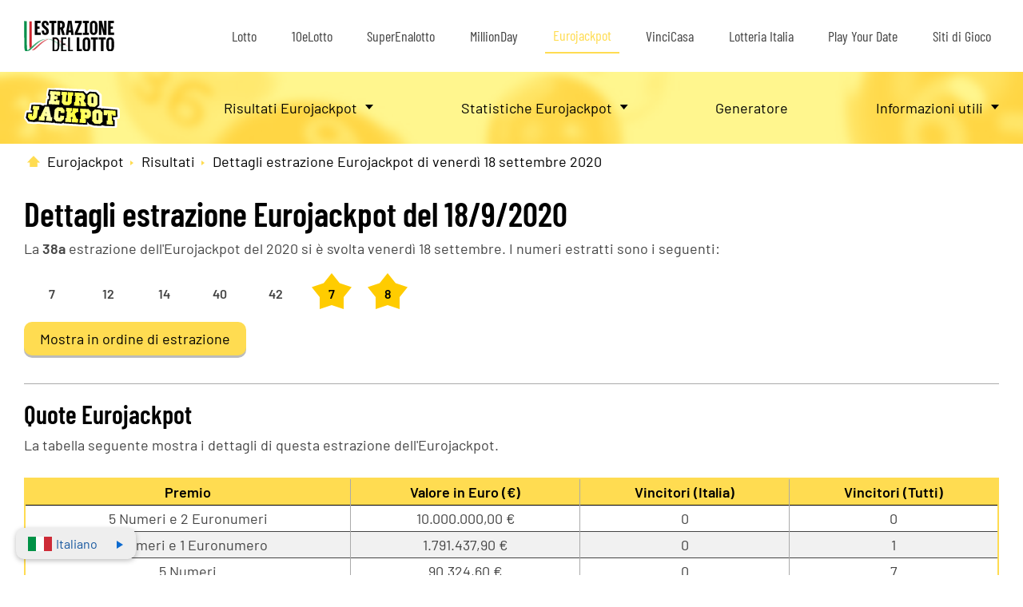

--- FILE ---
content_type: image/svg+xml
request_url: https://www.estrazionedellotto.it/images/logos/eurojackpot.svg
body_size: 12336
content:
﻿<?xml version="1.0" encoding="UTF-8" standalone="no"?>
<svg
   height="85.868919"
   viewBox="0 0 53.902287 22.71971"
   width="203.72549"
   version="1.1"
   id="svg8"
   sodipodi:docname="eurojackpot.svg"
   inkscape:version="1.4.2 (f4327f4, 2025-05-13)"
   xmlns:inkscape="http://www.inkscape.org/namespaces/inkscape"
   xmlns:sodipodi="http://sodipodi.sourceforge.net/DTD/sodipodi-0.dtd"
   xmlns="http://www.w3.org/2000/svg"
   xmlns:svg="http://www.w3.org/2000/svg">
  <defs
     id="defs8" />
  <sodipodi:namedview
     id="namedview8"
     pagecolor="#ffffff"
     bordercolor="#000000"
     borderopacity="0.25"
     inkscape:showpageshadow="2"
     inkscape:pageopacity="0.0"
     inkscape:pagecheckerboard="0"
     inkscape:deskcolor="#d1d1d1"
     inkscape:zoom="9.7625074"
     inkscape:cx="115.80017"
     inkscape:cy="43.585114"
     inkscape:window-width="3840"
     inkscape:window-height="2054"
     inkscape:window-x="-11"
     inkscape:window-y="-11"
     inkscape:window-maximized="1"
     inkscape:current-layer="svg8" />
  <linearGradient
     id="a"
     gradientUnits="userSpaceOnUse"
     x1="1772.165"
     x2="2901.4309"
     y1="425.25"
     y2="-35.754002">
    <stop
       offset="0"
       stop-color="#ffff2f"
       id="stop1" />
    <stop
       offset=".25"
       stop-color="#ffffbe"
       id="stop2" />
    <stop
       offset=".503"
       stop-color="#ffff39"
       id="stop3" />
    <stop
       offset=".748"
       stop-color="#ffff93"
       id="stop4" />
    <stop
       offset="1"
       stop-color="#ffff2f"
       id="stop5" />
  </linearGradient>
  <filter
     id="b"
     color-interpolation-filters="sRGB"
     height="1.0000961"
     width="1.0000432"
     x="-2.1544414e-05"
     y="-4.8054098e-05">
    <feGaussianBlur
       stdDeviation="0.00040248951"
       id="feGaussianBlur5" />
  </filter>
  <g
     id="g9"
     transform="translate(-2.3236322,-5.9333432)">
    <path
       d="m 290.41,-585.818 c -0.044,-0.094 -0.426,-0.803 -0.848,-1.578 a 59.089,59.089 0 0 1 -0.828,-1.555 l -0.063,-0.147 0.302,-0.945 c 0.166,-0.52 0.416,-1.31 0.555,-1.756 0.312,-0.998 0.392,-1.142 0.771,-1.387 0.342,-0.22 0.546,-0.248 1.25,-0.167 0.285,0.033 0.521,0.058 0.526,0.055 0.005,-0.003 0.197,-0.696 0.429,-1.541 0.635,-2.317 0.735,-2.329 0.88,-2.558 0.142,-0.193 0.323,-0.223 0.504,-0.226 0.075,0 0.333,0.033 0.575,0.06 0.241,0.026 0.518,0.03 0.614,0.007 0.232,-0.052 0.12,-0.063 2.594,0.262 l 2.16,0.284 0.506,0.266 c 0.394,0.207 0.517,0.257 0.559,0.227 0.03,-0.021 0.094,-0.02 0.144,0.004 0.169,0.08 0.64,0.096 0.935,0.034 l 0.294,-0.062 0.314,-1.23 c 0.347,-1.359 0.398,-1.485 0.701,-1.734 0.132,-0.107 0.195,-0.131 0.286,-0.108 0.089,0.023 0.121,0.011 0.136,-0.048 0.011,-0.043 0.04,-0.084 0.065,-0.092 0.025,-0.008 -0.043,-0.138 -0.15,-0.289 -0.309,-0.436 -0.356,-0.603 -0.275,-0.98 0.037,-0.175 0.106,-0.515 0.152,-0.757 0.047,-0.241 0.244,-0.98 0.438,-1.64 0.372,-1.267 0.445,-1.438 0.684,-1.615 l 0.118,-0.087 1.86,0.29 c 1.837,0.286 1.86,0.288 1.995,0.212 0.312,-0.176 0.457,-0.169 2.243,0.107 0.916,0.142 1.965,0.327 2.33,0.412 0.367,0.084 1.422,0.28 2.345,0.433 0.924,0.154 2.24,0.382 2.923,0.508 0.685,0.125 1.975,0.338 2.868,0.473 l 3.248,0.49 c 0.893,0.136 1.7,0.255 1.794,0.266 0.167,0.02 0.176,0.029 0.639,0.674 0.258,0.36 0.488,0.66 0.51,0.666 0.023,0.006 0.375,-0.197 0.783,-0.452 l 0.741,-0.463 2.208,0.446 c 1.214,0.246 2.26,0.452 2.322,0.458 0.098,0.009 0.254,0.195 1.1,1.317 0.542,0.72 1.03,1.403 1.086,1.519 0.055,0.116 0.103,0.31 0.107,0.433 0.004,0.122 -0.1,1.203 -0.232,2.403 -0.347,3.178 -0.422,3.782 -0.489,3.927 l -0.06,0.13 0.256,0.04 c 0.19,0.03 0.275,0.063 0.332,0.125 0.042,0.046 0.1,0.077 0.129,0.068 0.029,-0.01 2.008,0.39 4.398,0.885 3.973,0.825 4.363,0.912 4.56,1.02 0.49,0.267 0.647,1.083 0.647,1.084 0.018,0.225 -0.291,4.163 -0.355,4.52 -0.06,0.34 -0.171,0.542 -0.413,0.752 -0.108,0.094 -0.18,0.117 -0.35,0.114 a 1.076,1.076 0 0 0 -0.372,0.062 c -0.166,0.07 -0.43,0.099 -0.697,0.076 l -0.159,-0.013 -0.036,0.255 c -0.027,0.191 -0.016,0.3 0.042,0.432 0.043,0.097 0.088,0.246 0.1,0.332 0.028,0.188 -0.294,2.937 -0.385,3.29 a 1.113,1.113 0 0 1 -0.478,0.674 c -0.139,0.095 -0.188,0.107 -0.269,0.067 -0.054,-0.027 -0.355,-0.077 -0.668,-0.11 -0.494,-0.051 -0.596,-0.049 -0.774,0.019 -0.229,0.087 -0.155,0.091 -1.928,-0.105 l -1.786,-0.197 c -0.594,-0.065 -0.614,-0.07 -1.568,-0.388 l -0.966,-0.321 -0.218,0.092 c -0.12,0.051 -0.303,0.094 -0.406,0.095 -0.104,0 -1.158,-0.151 -2.344,-0.337 l -2.155,-0.338 -1.434,-0.613 -1.435,-0.613 -0.112,0.072 c -0.194,0.123 -0.644,0.192 -0.974,0.149 -0.868,-0.114 -4.85,-0.766 -5.322,-0.872 a 65.76,65.76 0 0 0 -2.265,-0.41 c -2.141,-0.36 -5.71,-1.007 -6.116,-1.111 -0.27,-0.069 -0.342,-0.07 -0.614,-0.01 a 2.36,2.36 0 0 1 -0.516,0.059 c -0.115,-0.006 -1.157,-0.192 -2.316,-0.413 l -2.108,-0.4 -0.073,-0.116 c -0.072,-0.114 -0.079,-0.116 -0.284,-0.102 -0.16,0.011 -0.652,-0.078 -2.066,-0.375 -1.698,-0.356 -1.893,-0.39 -2.27,-0.388 -0.395,0 -0.514,-0.021 -2.489,-0.464 l -2.075,-0.465 -1.233,-0.042 -1.233,-0.043 -1.414,-0.312 c -0.778,-0.172 -1.626,-0.355 -1.885,-0.407 l -0.47,-0.094 z"
       fill="#ffffff"
       transform="matrix(0.9448266,-0.10975468,0.10975468,0.9448266,-205.76446,611.24383)"
       id="path6" />
    <g
       transform="matrix(0.04250066,0.00576595,-0.00576595,0.04250066,-68.189497,-4.210518)"
       id="g8">
      <path
         d="m 2604.558,-58.101 -17.815,0.95 c -9.798,0.522 -28.69,1.523 -41.98,2.223 l -24.166,1.273 -1.354,1.28 c -0.745,0.703 -8.994,9.494 -18.331,19.535 -9.338,10.04 -17.102,18.256 -17.255,18.256 -0.344,0 -1.363,-0.816 -30.65,-24.532 a 406.649,406.649 0 0 1 -6.119,-5.08 l -3.088,-2.624 -60.556,6.09 c -33.305,3.35 -63.095,6.387 -66.2,6.75 -3.104,0.364 -11.915,1.156 -19.579,1.761 -47.8,3.775 -53.778,4.195 -54.026,3.795 -0.186,-0.301 -3.087,-0.159 -11.3,0.556 -6.078,0.529 -12.003,1.107 -13.167,1.284 -1.164,0.178 -7.911,0.812 -14.993,1.41 -7.082,0.598 -21.03,1.817 -30.996,2.709 -15.212,1.36 -18.171,1.543 -18.443,1.135 a 33.177,33.177 0 0 1 -0.595,-0.934 c -0.216,-0.354 -17.666,1.216 -83.502,7.517 -45.775,4.38 -83.257,7.996 -83.29,8.033 -0.195,0.21 -2.345,72.862 -2.17,73.317 0.115,0.302 4.423,3.836 9.572,7.854 l 9.363,7.305 0.106,17.884 c 0.058,9.837 0.026,17.998 -0.072,18.134 -0.137,0.192 -14.477,2.397 -15.59,2.397 -0.134,0 -0.149,17.438 -0.031,38.752 l 0.213,38.751 -1.38,0.206 c -0.758,0.113 -9.634,1.112 -19.723,2.22 -10.09,1.107 -18.403,2.063 -18.474,2.123 -0.071,0.06 -0.89,2.698 -1.82,5.86 -1.426,4.856 -1.79,5.74 -2.339,5.681 -0.358,-0.038 -9.62,-2.217 -20.583,-4.842 l -19.931,-4.772 -33.514,4.027 c -18.433,2.216 -44.389,5.329 -57.68,6.917 -13.29,1.588 -24.2,2.914 -24.24,2.947 -0.119,0.094 -1.512,66.806 -1.512,72.402 v 5.027 l 1.146,0.177 c 1.194,0.184 17.484,1.282 18.874,1.272 l 0.794,-0.006 -0.04,8.202 c -0.022,4.511 -0.141,9.71 -0.265,11.553 l -0.225,3.352 -28.751,3.91 c -15.814,2.15 -30.646,4.134 -32.96,4.41 -4.07,0.483 -4.218,0.53 -4.457,1.426 -0.135,0.509 -0.354,3.684 -0.486,7.055 -0.245,6.274 -1.402,27.582 -2.685,49.446 l -0.72,12.272 1.163,1.346 c 0.64,0.74 10.05,10.905 20.912,22.587 l 19.75,21.242 4.24,-0.214 c 2.332,-0.117 18.304,-0.687 35.493,-1.266 l 31.254,-1.052 26.425,-5.829 26.426,-5.828 32.457,-1.029 c 17.85,-0.566 39.123,-1.199 47.272,-1.407 l 14.815,-0.377 8.29,-2.264 8.29,-2.265 41.629,-1.764 41.627,-1.763 9.844,-3.545 c 5.415,-1.95 9.999,-3.545 10.188,-3.545 0.189,0 1.712,1.311 3.385,2.914 1.673,1.603 3.447,3.268 3.943,3.7 l 0.9,0.787 41.61,-2.63 c 22.884,-1.448 42.164,-2.683 42.843,-2.745 0.882,-0.081 4.991,-2.455 14.41,-8.325 7.248,-4.517 13.266,-8.123 13.375,-8.014 0.109,0.11 0.347,2.065 0.53,4.345 0.18,2.281 0.401,4.221 0.488,4.311 0.087,0.09 19.796,-1.22 43.798,-2.91 55.437,-3.907 57.222,-4.038 68.863,-5.042 8.208,-0.708 38.315,-3.224 68.615,-5.734 6.994,-0.58 7.875,-0.59 8.914,-0.107 1.362,0.634 -4.255,1.084 52.47,-4.201 22.7,-2.115 46.79,-4.359 53.533,-4.986 12.068,-1.123 12.26,-1.154 12.26,-1.921 0,-0.95 -2.363,-31.652 -2.64,-34.297 -0.11,-1.056 -0.058,-1.83 0.12,-1.763 0.174,0.066 5.733,5.755 12.352,12.643 6.62,6.888 12.37,12.752 12.779,13.031 0.45,0.308 7.84,1.583 18.787,3.241 9.924,1.503 25.267,3.835 34.096,5.183 l 16.051,2.45 45.156,-4.365 c 24.835,-2.4 45.393,-4.372 45.684,-4.38 0.291,-0.01 2.185,-2.249 4.21,-4.977 l 3.679,-4.96 2.141,0.212 c 1.178,0.116 13.69,1.094 27.806,2.174 l 25.664,1.962 24.526,-3.212 c 13.49,-1.767 24.721,-3.277 24.96,-3.356 0.238,-0.079 14.64,-2 32.006,-4.27 17.365,-2.27 31.594,-4.144 31.618,-4.164 0.024,-0.02 -0.237,-2.101 -0.58,-4.623 -0.344,-2.523 -1.375,-10.38 -2.292,-17.463 -3.675,-28.404 -7.583,-57.624 -7.727,-57.768 -0.084,-0.084 -4.65,-1.03 -10.145,-2.103 -5.88,-1.147 -10.151,-2.147 -10.379,-2.43 -0.213,-0.264 -0.746,-3.143 -1.186,-6.396 -0.439,-3.253 -1.339,-9.63 -1.999,-14.171 -0.66,-4.541 -1.107,-8.35 -0.993,-8.463 0.114,-0.114 12.501,-2.289 27.527,-4.832 15.025,-2.543 27.417,-4.722 27.537,-4.842 0.12,-0.12 -2.665,-16.772 -6.188,-37.007 -8.63,-49.565 -10.088,-57.718 -10.38,-58.008 -0.136,-0.137 -9.573,0.201 -20.97,0.75 -11.397,0.55 -24.135,1.145 -28.307,1.321 -4.171,0.177 -37.27,1.663 -73.554,3.302 l -65.97,2.982 -3.35,1.383 a 1430.1,1430.1 0 0 0 -7.118,2.968 l -3.765,1.584 -3.769,-3.2 -3.768,-3.199 -21.57,1.323 a 14571.34,14571.34 0 0 0 -28.798,1.788 c -3.975,0.256 -7.289,0.404 -7.364,0.33 -0.075,-0.075 6.26,-8.359 14.078,-18.408 7.817,-10.05 14.352,-18.455 14.522,-18.678 0.254,-0.336 -17.291,-125.539 -17.939,-128.005 -0.102,-0.388 -2.117,-2.229 -4.478,-4.09 -2.36,-1.862 -13.023,-10.344 -23.694,-18.849 z"
         id="path7" />
      <path
         d="m 1822.096,417.2 c 12.806,-0.96 23.637,-1.747 24.069,-1.747 0.585,0 5.07,-4.642 17.536,-18.146 l 16.75,-18.145 0.248,-52.562 0.249,-52.561 1.618,-0.187 c 0.89,-0.103 2.889,-0.277 4.441,-0.386 1.552,-0.108 3.735,-0.29 4.85,-0.401 l 2.03,-0.204 v -23.955 c 0,-22.575 -0.037,-23.954 -0.618,-23.963 -1.396,-0.02 -82.476,6.128 -82.638,6.267 -0.221,0.188 -0.843,47.697 -0.628,47.913 0.087,0.086 3.601,-0.103 7.81,-0.421 4.21,-0.318 7.708,-0.517 7.774,-0.441 0.066,0.075 -0.089,17.837 -0.344,39.472 -0.255,21.634 -0.472,41.338 -0.482,43.787 l -0.02,4.452 -2.028,0.215 c -1.116,0.118 -3.616,0.317 -5.556,0.442 l -3.528,0.229 0.107,-14.509 c 0.086,-11.73 0.019,-14.51 -0.353,-14.515 -1.792,-0.025 -48.842,3.654 -49.037,3.835 -0.136,0.126 -0.48,10.548 -0.766,23.16 l -0.518,22.93 15.81,15.808 15.81,15.809 2.066,-0.214 c 1.135,-0.117 12.542,-1 25.348,-1.961 z m 126.054,-9.481 c 20.241,-1.53 36.87,-2.85 36.953,-2.933 0.188,-0.187 -0.584,-48.013 -0.778,-48.225 -0.077,-0.085 -2.559,0.014 -5.514,0.219 -2.955,0.205 -5.43,0.324 -5.498,0.264 -0.106,-0.092 3.072,-9.965 3.24,-10.066 0.148,-0.09 34.29,-2.683 34.377,-2.612 0.054,0.044 0.873,2.206 1.82,4.803 l 1.72,4.723 -1.533,0.233 c -0.844,0.128 -3.452,0.347 -5.796,0.486 -2.344,0.14 -4.346,0.392 -4.45,0.56 -0.284,0.46 0.616,47.713 0.916,48.05 0.274,0.308 78.499,-5.48 78.854,-5.834 0.267,-0.267 -1.278,-50.124 -1.563,-50.429 -0.119,-0.127 -3.867,0.053 -8.33,0.399 -4.462,0.346 -8.15,0.599 -8.196,0.56 -0.045,-0.037 -10.218,-29.784 -22.608,-66.103 -12.389,-36.32 -22.614,-66.124 -22.722,-66.232 -0.23,-0.23 -51.04,3.576 -51.307,3.843 -0.1,0.099 -10.031,31.426 -22.072,69.617 -12.04,38.19 -21.908,69.458 -21.929,69.484 -0.021,0.026 -3.451,0.313 -7.623,0.638 -4.171,0.324 -7.7,0.704 -7.84,0.844 -0.142,0.139 -0.155,11.56 -0.03,25.38 l 0.225,25.125 1.442,-0.006 c 0.793,-0.003 18.002,-1.258 38.243,-2.788 z m 42.213,-110.96 c 1.61,-5.173 2.987,-9.463 3.059,-9.535 0.072,-0.072 1.378,3.845 2.904,8.703 2.04,6.495 2.66,8.904 2.347,9.098 -0.235,0.145 -2.199,0.369 -4.364,0.497 -2.166,0.128 -4.599,0.324 -5.406,0.436 l -1.469,0.204 z m 180.277,94.138 c 19.546,-1.453 31.585,-2.486 31.893,-2.736 0.62,-0.503 31.898,-35.173 32.248,-35.746 0.14,-0.231 -0.303,-10.11 -0.986,-21.953 -0.683,-11.843 -1.242,-21.854 -1.242,-22.246 0,-0.569 -0.234,-0.716 -1.147,-0.722 -2.742,-0.02 -50.213,3.665 -50.498,3.92 -0.185,0.166 -0.054,5.765 0.317,13.537 0.349,7.29 0.557,13.33 0.465,13.424 -0.223,0.222 -22.96,1.961 -23.15,1.77 -0.181,-0.18 -4.058,-86.633 -3.892,-86.783 0.087,-0.078 22.668,-1.837 22.914,-1.784 0.024,0.005 0.303,5.196 0.62,11.535 0.318,6.34 0.693,11.642 0.833,11.783 0.273,0.273 50.531,-3.398 51.068,-3.73 0.347,-0.214 -1.614,-37.779 -2.038,-39.029 -0.14,-0.413 -7.71,-7.35 -16.824,-15.416 l -16.569,-14.665 -1.423,0.167 c -0.782,0.092 -15.392,1.204 -32.466,2.47 -17.075,1.266 -31.227,2.363 -31.45,2.436 -0.222,0.074 -7.298,7.594 -15.725,16.711 l -15.32,16.577 0.13,2.939 c 0.327,7.449 3.98,113.68 3.98,115.757 v 2.348 l 17.173,16.053 c 16.896,15.793 17.195,16.051 18.433,15.886 0.693,-0.092 15.388,-1.218 32.656,-2.503 z m 126.648,-9.517 c 20.179,-1.504 36.788,-2.828 36.91,-2.94 0.121,-0.114 -0.594,-11.24 -1.59,-24.724 l -1.81,-24.518 -1.233,0.014 c -0.678,0.008 -3.004,0.139 -5.168,0.292 l -3.935,0.278 -0.25,-3 -0.25,-3 7.846,-9.551 c 4.314,-5.253 7.947,-9.551 8.073,-9.551 0.125,0 3.032,5.12 6.459,11.377 7.187,13.122 7.124,11.658 0.513,12.071 -2.264,0.142 -4.177,0.361 -4.252,0.487 -0.175,0.296 3.47,49.016 3.683,49.212 0.234,0.216 80.673,-5.906 80.926,-6.16 0.276,-0.275 -4.05,-49.784 -4.384,-50.158 -0.137,-0.154 -4.356,0.037 -9.376,0.425 -5.019,0.387 -9.174,0.656 -9.233,0.597 -0.595,-0.595 -32.884,-59.362 -32.768,-59.637 0.113,-0.266 21.41,-26.805 21.858,-27.236 0.03,-0.03 3.39,-0.308 7.464,-0.617 4.075,-0.31 8.321,-0.659 9.437,-0.775 l 2.028,-0.211 v -1.288 c 0,-0.709 -0.873,-11.21 -1.94,-23.337 -1.067,-12.127 -1.94,-22.247 -1.94,-22.49 0,-0.284 -0.532,-0.439 -1.5,-0.435 -2.303,0.01 -75.09,5.557 -75.27,5.737 -0.086,0.087 0.562,9.767 1.44,21.511 0.88,11.745 1.6,21.678 1.6,22.076 0,0.567 0.26,0.746 1.213,0.832 l 1.214,0.11 -9.23,11.885 c -5.078,6.537 -9.296,11.821 -9.375,11.742 -0.158,-0.158 -1.792,-22.16 -1.656,-22.309 0.046,-0.05 2.45,-0.289 5.343,-0.529 l 5.258,-0.437 -0.059,-1.058 c -0.033,-0.583 -0.74,-10.544 -1.573,-22.137 l -1.514,-21.079 -1.954,0.023 c -1.076,0.013 -17.99,1.243 -37.586,2.734 l -35.63,2.711 -0.096,1.235 c -0.132,1.723 2.616,46.206 2.871,46.461 0.114,0.114 2.918,0.007 6.23,-0.237 3.312,-0.245 6.096,-0.372 6.186,-0.282 0.171,0.17 5.442,83.306 5.445,85.864 v 1.455 l -6.35,0.452 c -4.084,0.29 -6.352,0.59 -6.357,0.838 -0.023,1.314 2.915,49.515 3.042,49.914 0.12,0.38 0.657,0.446 2.353,0.294 1.208,-0.108 18.707,-1.427 38.886,-2.931 z m 189.265,-14.293 c 21.44,-1.594 39.108,-3.008 39.263,-3.142 0.248,-0.215 -4.814,-49.981 -5.115,-50.282 -0.066,-0.066 -2.895,0.094 -6.286,0.357 -3.392,0.262 -6.195,0.448 -6.23,0.414 -0.155,-0.152 -0.92,-9.065 -0.788,-9.196 0.08,-0.08 9.74,-0.872 21.467,-1.76 11.727,-0.886 21.427,-1.733 21.555,-1.88 0.128,-0.149 6.684,-8.003 14.568,-17.455 12.755,-15.293 14.314,-17.294 14.156,-18.168 -0.242,-1.336 -6.865,-58.678 -6.865,-59.438 0,-0.36 -6.971,-6.64 -17.181,-15.481 l -17.182,-14.876 -2.133,0.192 c -1.173,0.105 -25.946,1.975 -55.05,4.155 -29.104,2.18 -53.046,4.076 -53.204,4.214 -0.247,0.217 3.859,47.252 4.151,47.544 0.06,0.06 2.844,-0.104 6.187,-0.364 4.164,-0.322 6.115,-0.355 6.192,-0.104 0.125,0.404 8.226,86.765 8.148,86.85 -0.027,0.03 -2.748,0.248 -6.046,0.487 -3.299,0.238 -6.119,0.542 -6.268,0.676 -0.148,0.133 0.765,11.471 2.029,25.195 1.264,13.725 2.299,25.046 2.299,25.158 0,0.112 0.754,0.114 1.675,0.004 0.922,-0.11 19.218,-1.505 40.658,-3.1 z m 15.38,-113.112 c -0.652,-4.189 -2.691,-26.324 -2.445,-26.534 0.355,-0.302 20.98,-1.853 21.236,-1.596 0.208,0.208 3.175,27.44 3.011,27.637 -0.06,0.072 -3.965,0.418 -8.68,0.77 -4.713,0.35 -9.548,0.731 -10.743,0.845 l -2.173,0.207 z m 177.664,98.543 c 18.571,-1.396 33.828,-2.611 33.903,-2.699 0.267,-0.312 19.506,-24.94 23.714,-30.356 l 4.274,-5.502 -8.51,-59.831 c -8.299,-58.347 -8.531,-59.849 -9.375,-60.522 -0.476,-0.38 -8.642,-6.977 -18.147,-14.66 -15.597,-12.607 -17.401,-13.966 -18.52,-13.945 -0.682,0.013 -16.236,1.164 -34.565,2.558 l -33.325,2.534 -14.01,16.404 c -9.572,11.207 -14.019,16.67 -14.036,17.241 -0.028,0.93 14.048,119.566 14.265,120.235 0.075,0.232 8.281,7.406 18.235,15.941 l 18.099,15.519 2.116,-0.189 c 1.165,-0.103 17.312,-1.331 35.883,-2.728 z m -21.06,-49.718 c -0.263,-0.843 -11.133,-86.417 -10.995,-86.555 0.193,-0.192 23.867,-1.997 24.017,-1.83 0.064,0.071 2.694,19.557 5.843,43.3 3.972,29.941 5.609,43.243 5.343,43.408 -0.211,0.13 -5.428,0.596 -11.593,1.035 -6.165,0.44 -11.496,0.856 -11.848,0.927 -0.351,0.071 -0.697,-0.057 -0.768,-0.285 z m 183.263,37.491 c 21.246,-1.567 38.986,-2.922 39.423,-3.01 0.596,-0.12 0.79,-0.4 0.778,-1.122 -0.024,-1.466 -7.93,-48.715 -8.197,-48.981 -0.127,-0.128 -3.024,-0.035 -6.437,0.206 -3.413,0.242 -6.252,0.382 -6.31,0.313 -0.058,-0.07 -3.27,-19.574 -7.136,-43.342 l -7.031,-43.215 1.953,-0.227 a 50.91,50.91 0 0 1 4.075,-0.264 l 2.121,-0.039 1.493,9.23 c 0.82,5.076 1.566,9.303 1.656,9.393 0.262,0.261 42.978,-3.054 43.238,-3.356 0.129,-0.15 -2.315,-15.077 -5.431,-33.17 l -5.667,-32.897 -1.421,0.008 c -2.245,0.014 -154.385,11.55 -154.555,11.72 -0.227,0.227 9.35,66.004 9.649,66.264 0.14,0.123 9.927,-0.51 21.748,-1.406 16.28,-1.235 21.528,-1.742 21.645,-2.092 0.085,-0.255 -0.447,-4.497 -1.183,-9.426 -0.736,-4.93 -1.27,-9.026 -1.185,-9.102 0.084,-0.077 1.9,-0.249 4.034,-0.382 l 3.88,-0.243 6.645,43.266 c 3.655,23.797 6.578,43.334 6.495,43.417 -0.083,0.082 -3.145,0.393 -6.805,0.69 -3.66,0.297 -6.684,0.573 -6.72,0.615 -0.047,0.054 7.416,49.474 7.593,50.28 0.013,0.06 0.699,0.022 1.524,-0.084 0.824,-0.107 18.882,-1.476 40.128,-3.044 z M 2080.305,176.783 c 37.435,-2.811 68.097,-5.149 68.138,-5.194 0.041,-0.046 -0.455,-12.148 -1.104,-26.894 -0.648,-14.746 -1.228,-28.029 -1.287,-29.517 -0.06,-1.488 -0.188,-2.781 -0.284,-2.873 -0.096,-0.092 -10.95,0.646 -24.12,1.64 l -23.945,1.805 0.133,6.182 0.132,6.183 -11.219,0.834 c -6.17,0.459 -11.287,0.766 -11.371,0.682 -0.216,-0.216 -0.903,-19.416 -0.703,-19.616 0.091,-0.091 9.576,-0.873 21.078,-1.737 11.502,-0.865 21.012,-1.676 21.135,-1.804 0.22,-0.23 -1.4,-43.508 -1.639,-43.746 -0.068,-0.069 -9.541,0.588 -21.05,1.46 -11.509,0.872 -20.957,1.557 -20.996,1.523 -0.039,-0.034 -0.182,-3.985 -0.319,-8.781 l -0.249,-8.72 h 1.025 c 0.564,0 5.073,-0.316 10.02,-0.702 4.948,-0.385 9.592,-0.703 10.32,-0.705 l 1.322,-0.004 0.01,4.498 c 0,2.474 0.122,4.672 0.265,4.884 0.185,0.276 6.986,-0.117 23.719,-1.371 12.903,-0.967 23.574,-1.859 23.714,-1.982 0.27,-0.236 -2.031,-53.96 -2.323,-54.252 -0.257,-0.258 -134.058,9.851 -134.41,10.155 -0.288,0.248 0.41,44.062 0.706,44.392 0.074,0.082 2.695,-0.042 5.824,-0.276 3.13,-0.234 5.786,-0.33 5.904,-0.211 0.18,0.18 2.14,80.938 1.971,81.216 -0.03,0.051 -2.66,0.274 -5.843,0.496 -3.182,0.221 -5.91,0.509 -6.06,0.639 -0.267,0.23 0.264,34.386 0.667,42.92 l 0.203,4.283 1.29,-0.148 c 0.708,-0.082 31.917,-2.448 69.351,-5.26 z m 163.89,-12.343 c 16.977,-1.26 31.185,-2.376 31.573,-2.48 0.388,-0.102 7.38,-7.707 15.538,-16.898 l 14.832,-16.71 -3.462,-48.413 c -1.904,-26.627 -3.404,-48.47 -3.334,-48.54 0.07,-0.071 3.207,-0.377 6.971,-0.68 3.764,-0.304 6.896,-0.605 6.96,-0.67 0.167,-0.167 -3.123,-44.059 -3.317,-44.253 -0.235,-0.235 -73.307,5.295 -73.553,5.566 -0.226,0.25 2.287,41.936 2.544,42.193 0.087,0.087 1.66,0.033 3.497,-0.121 1.836,-0.155 3.365,-0.266 3.398,-0.247 0.062,0.034 5.316,83.249 5.262,83.331 -0.016,0.026 -4.772,0.4 -10.568,0.834 -7.225,0.54 -10.61,0.672 -10.766,0.42 -0.29,-0.47 -5.09,-82.62 -4.842,-82.868 0.102,-0.102 1.607,-0.267 3.343,-0.366 1.737,-0.1 3.305,-0.278 3.486,-0.398 0.373,-0.247 -1.966,-41.671 -2.38,-42.133 -0.296,-0.331 -72.7,5.023 -73.137,5.409 -0.3,0.265 1.634,43.966 1.96,44.293 0.101,0.1 3.18,-0.048 6.842,-0.331 3.661,-0.283 6.72,-0.451 6.799,-0.374 0.078,0.078 1.216,21.915 2.529,48.528 l 2.386,48.387 0.823,0.811 c 0.452,0.446 7.887,7.015 16.521,14.597 l 15.699,13.786 1.764,-0.19 c 0.97,-0.105 15.654,-1.222 32.632,-2.483 z m 135.995,-10.251 c 19.597,-1.473 35.726,-2.784 35.843,-2.911 0.116,-0.128 -0.67,-9.977 -1.745,-21.887 l -1.957,-21.653 -4.452,0.242 -4.453,0.242 -0.964,-10.82 c -0.53,-5.952 -0.897,-10.888 -0.815,-10.97 0.227,-0.227 8.562,-0.891 9.58,-0.764 0.764,0.096 1.848,1.674 7.228,10.52 l 6.33,10.407 -1.836,0.176 c -1.499,0.144 -1.855,0.307 -1.938,0.886 -0.103,0.72 3.697,42.87 3.882,43.051 0.213,0.21 71.86,-5.335 72.105,-5.58 0.29,-0.291 -4.39,-46.157 -4.749,-46.534 -0.125,-0.133 -3.604,0.016 -7.73,0.33 -4.649,0.353 -7.623,0.444 -7.821,0.24 -0.176,-0.182 -4.546,-7.272 -9.712,-15.758 l -9.392,-15.427 7.624,-8.694 c 7.442,-8.486 7.619,-8.724 7.427,-9.972 -0.108,-0.704 -1.153,-10.883 -2.323,-22.622 -1.17,-11.739 -2.21,-21.863 -2.314,-22.5 -0.166,-1.02 -2.063,-2.72 -16.059,-14.391 -8.728,-7.28 -16.094,-13.322 -16.369,-13.427 -0.708,-0.272 -106.12,7.677 -106.52,8.033 -0.358,0.32 2.854,43.703 3.267,44.105 0.13,0.128 2.778,0.037 5.883,-0.203 3.104,-0.24 5.719,-0.376 5.81,-0.303 0.138,0.112 6.058,73.058 6.42,79.12 l 0.117,1.94 -5.784,0.423 c -3.181,0.232 -5.968,0.493 -6.192,0.579 -0.3,0.115 0.08,6.311 1.428,23.39 1.01,12.778 1.85,23.272 1.87,23.32 0.097,0.244 5.416,-0.115 38.311,-2.588 z m 18.516,-114.224 c 0,-0.413 -0.315,-4.156 -0.694,-8.318 -0.378,-4.162 -0.635,-7.62 -0.571,-7.684 0.212,-0.212 18.354,-1.536 19.613,-1.431 l 1.232,0.102 0.748,8.114 c 0.41,4.463 0.704,8.165 0.652,8.228 -0.052,0.062 -4.118,0.413 -9.036,0.779 -4.917,0.365 -9.615,0.731 -10.44,0.812 -1.339,0.133 -1.5,0.068 -1.504,-0.602 z m 184.508,98.882 c 32.16,-2.398 33.365,-2.513 34.104,-3.258 0.421,-0.424 6.65,-7.915 13.842,-16.647 10.815,-13.13 13.075,-16.058 13.07,-16.933 -0.01,-1.357 -14.29,-110.558 -14.482,-110.732 -0.079,-0.071 -7.827,-6.182 -17.217,-13.579 -14.113,-11.118 -17.262,-13.45 -18.168,-13.452 -1.39,-0.004 -62.322,4.534 -64.312,4.79 -1.44,0.185 -1.833,0.585 -14.402,14.639 -7.106,7.947 -13.31,14.913 -13.787,15.48 l -0.867,1.029 6.01,55.851 c 3.304,30.719 6.048,56.054 6.096,56.302 0.048,0.248 7.835,6.922 17.305,14.832 15.645,13.067 17.322,14.371 18.345,14.272 0.619,-0.06 16.127,-1.227 34.463,-2.594 z m -18.522,-46.709 c -0.269,-1.277 -9.385,-79.99 -9.277,-80.097 0.176,-0.171 23.01,-1.898 23.157,-1.75 0.15,0.15 9.955,80.717 9.833,80.799 -0.042,0.028 -5.36,0.436 -11.82,0.906 l -11.743,0.855 z"
         fill="url(#a)"
         id="path8"
         style="fill:url(#a)" />
    </g>
  </g>
</svg>
